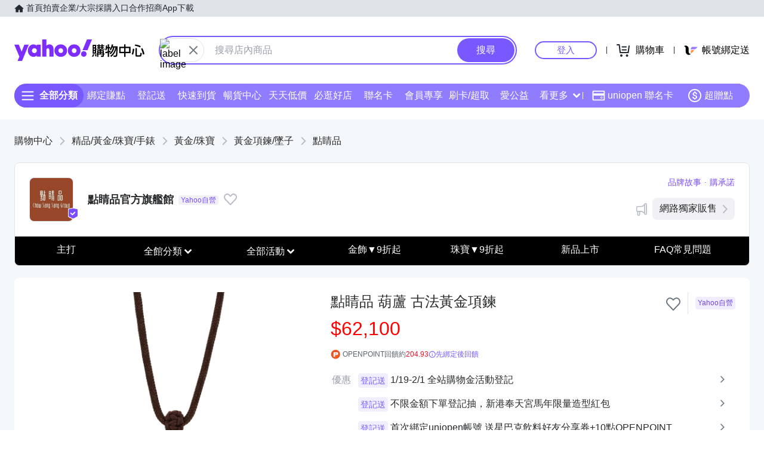

--- FILE ---
content_type: application/javascript; charset=utf-8
request_url: https://bw.scupio.com/ssp/initid.aspx?mode=L&cb=0.30443413814934517&mid=0
body_size: 248
content:
cb({'id':'CZL20260122215340458060'});